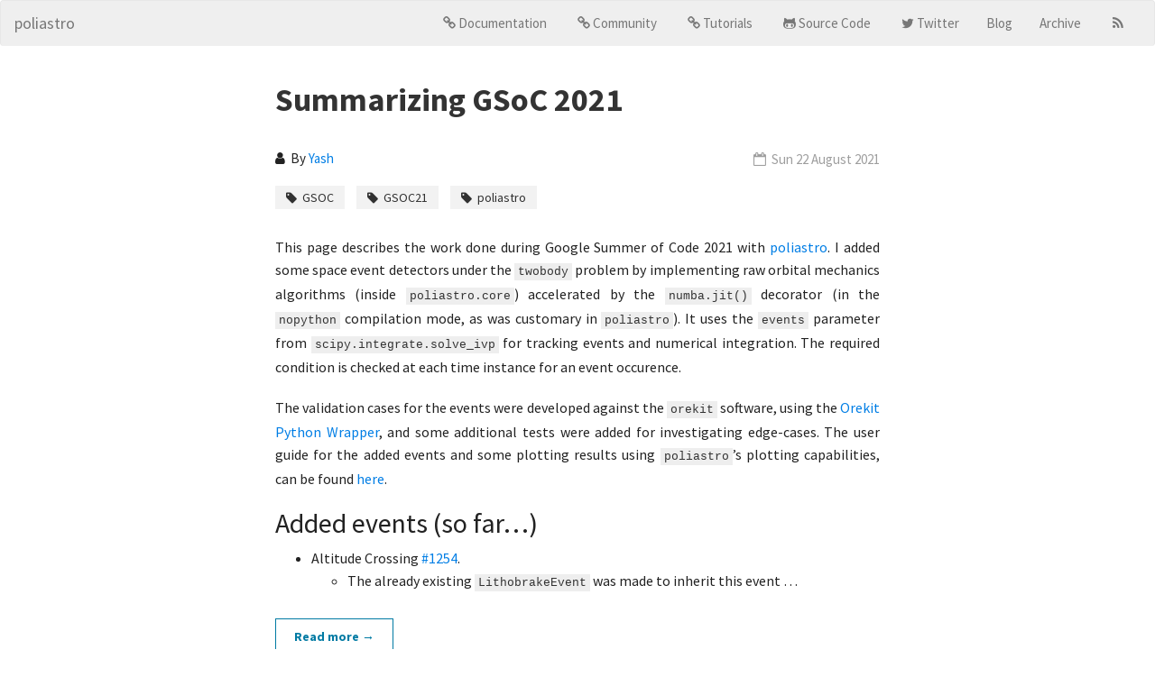

--- FILE ---
content_type: text/html; charset=utf-8
request_url: https://www.poliastro.space/blog/index2.html
body_size: 9515
content:
<!DOCTYPE html>
<html lang="en">
    <head>
        <meta charset="utf-8">
        <meta http-equiv="X-UA-Compatible" content="IE=edge,chrome=1">
        <meta name="author" content="poliastro developer team">
        <meta name="description" content="">
        <meta name="viewport" content="width=device-width">
        <title>Home | poliastro</title>

	<link rel="shortcut icon" href="/favicon.ico" type="image/x-icon">
	<link rel="icon" href="/favicon.ico" type="image/x-icon">
	<link rel="alternate" type="application/atom+xml" title="poliastro blog atom feed" href="https://www.poliastro.space/feeds/all.atom.xml" />
        <link href='https://fonts.googleapis.com/css?family=Source+Sans+Pro:300,400,700' rel='stylesheet' type='text/css'>

        <link rel="stylesheet" href="https://maxcdn.bootstrapcdn.com/bootstrap/3.3.7/css/bootstrap.min.css" integrity="sha384-BVYiiSIFeK1dGmJRAkycuHAHRg32OmUcww7on3RYdg4Va+PmSTsz/K68vbdEjh4u" crossorigin="anonymous">
        <link rel="stylesheet" type="text/css" href="/theme/css/fontello.css"/>
        <style>.highlight .hll { background-color: #ffffcc }
.highlight .c { color: #60a0b0; font-style: italic } /* Comment */
.highlight .err { border: 1px solid #FF0000 } /* Error */
.highlight .k { color: #007020; font-weight: bold } /* Keyword */
.highlight .o { color: #666666 } /* Operator */
.highlight .cm { color: #60a0b0; font-style: italic } /* Comment.Multiline */
.highlight .cp { color: #007020 } /* Comment.Preproc */
.highlight .c1 { color: #60a0b0; font-style: italic } /* Comment.Single */
.highlight .cs { color: #60a0b0; background-color: #fff0f0 } /* Comment.Special */
.highlight .gd { color: #A00000 } /* Generic.Deleted */
.highlight .ge { font-style: italic } /* Generic.Emph */
.highlight .gr { color: #FF0000 } /* Generic.Error */
.highlight .gh { color: #000080; font-weight: bold } /* Generic.Heading */
.highlight .gi { color: #00A000 } /* Generic.Inserted */
.highlight .go { color: #808080 } /* Generic.Output */
.highlight .gp { color: #c65d09; font-weight: bold } /* Generic.Prompt */
.highlight .gs { font-weight: bold } /* Generic.Strong */
.highlight .gu { color: #800080; font-weight: bold } /* Generic.Subheading */
.highlight .gt { color: #0040D0 } /* Generic.Traceback */
.highlight .kc { color: #007020; font-weight: bold } /* Keyword.Constant */
.highlight .kd { color: #007020; font-weight: bold } /* Keyword.Declaration */
.highlight .kn { color: #007020; font-weight: bold } /* Keyword.Namespace */
.highlight .kp { color: #007020 } /* Keyword.Pseudo */
.highlight .kr { color: #007020; font-weight: bold } /* Keyword.Reserved */
.highlight .kt { color: #902000 } /* Keyword.Type */
.highlight .m { color: #40a070 } /* Literal.Number */
.highlight .s { color: #4070a0 } /* Literal.String */
.highlight .na { color: #4070a0 } /* Name.Attribute */
.highlight .nb { color: #007020 } /* Name.Builtin */
.highlight .nc { color: #0e84b5; font-weight: bold } /* Name.Class */
.highlight .no { color: #60add5 } /* Name.Constant */
.highlight .nd { color: #555555; font-weight: bold } /* Name.Decorator */
.highlight .ni { color: #d55537; font-weight: bold } /* Name.Entity */
.highlight .ne { color: #007020 } /* Name.Exception */
.highlight .nf { color: #06287e } /* Name.Function */
.highlight .nl { color: #002070; font-weight: bold } /* Name.Label */
.highlight .nn { color: #0e84b5; font-weight: bold } /* Name.Namespace */
.highlight .nt { color: #062873; font-weight: bold } /* Name.Tag */
.highlight .nv { color: #bb60d5 } /* Name.Variable */
.highlight .ow { color: #007020; font-weight: bold } /* Operator.Word */
.highlight .w { color: #bbbbbb } /* Text.Whitespace */
.highlight .mf { color: #40a070 } /* Literal.Number.Float */
.highlight .mh { color: #40a070 } /* Literal.Number.Hex */
.highlight .mi { color: #40a070 } /* Literal.Number.Integer */
.highlight .mo { color: #40a070 } /* Literal.Number.Oct */
.highlight .sb { color: #4070a0 } /* Literal.String.Backtick */
.highlight .sc { color: #4070a0 } /* Literal.String.Char */
.highlight .sd { color: #4070a0; font-style: italic } /* Literal.String.Doc */
.highlight .s2 { color: #4070a0 } /* Literal.String.Double */
.highlight .se { color: #4070a0; font-weight: bold } /* Literal.String.Escape */
.highlight .sh { color: #4070a0 } /* Literal.String.Heredoc */
.highlight .si { color: #70a0d0; font-style: italic } /* Literal.String.Interpol */
.highlight .sx { color: #c65d09 } /* Literal.String.Other */
.highlight .sr { color: #235388 } /* Literal.String.Regex */
.highlight .s1 { color: #4070a0 } /* Literal.String.Single */
.highlight .ss { color: #517918 } /* Literal.String.Symbol */
.highlight .bp { color: #007020 } /* Name.Builtin.Pseudo */
.highlight .vc { color: #bb60d5 } /* Name.Variable.Class */
.highlight .vg { color: #bb60d5 } /* Name.Variable.Global */
.highlight .vi { color: #bb60d5 } /* Name.Variable.Instance */
.highlight .il { color: #40a070 } /* Literal.Number.Integer.Long */</style>
        <style>body {
  margin: 0;
  padding: 0;
  font: 15px 'Source Sans Pro', sans-serif;
  line-height: 1.6em;
  color: #222222;
  text-rendering: optimizeLegibility;
  -webkit-font-smoothing: antialiased;
}
a {
  color: #007ee5;
  text-decoration: none;
}
a:hover {
  color: #007ee5;
  text-decoration: none;
}
header.main-header {
  background: none repeat scroll 0% 0% #205F29;
  margin-bottom: 0px;
}
header.main-header a {
  color: #fff;
}
header.main-header .container {
  max-width: 1000px;
}
header.main-header .container nav a:hover {
  background-color: #5C881C;
}
header.navbar-default {
  border-bottom: none;
  background-color: #EFEFEF;
}
article {
  margin: 0;
}
article header.about {
  margin-bottom: 0px;
  padding-bottom: 0px;
}
article header {
  padding-bottom: 20px;
}
article header h1 {
  margin-bottom: 2px;
  font-weight: 700;
  color: #000;
}
article header time {
  color: #9E9E9E;
  float: right;
}
article header time.left {
  color: #9E9E9E;
  float: left;
}
article div.social-links ul {
  padding: 0px;
}
article div.social-links li {
  display: inline;
  font-size: 20px;
}
article div.social-links li a {
  color: #000;
  padding: 10px;
}
article div.social-links li a:hover {
  color: #666;
  text-decoration: none;
}
article p {
  font-size: 16px;
  margin-bottom: 20px;
  line-height: 1.6em;
  text-align: justify;
}
article p.note {
  background: #f5f5f5;
  border: 1px solid #ddd;
  padding: 0.533em 0.733em;
}
article p.update {
  background-color: #FEEFB3;
  border: 1px solid #e6e68a;
  padding: 0.533em 0.733em;
}
article p.alert {
  background-color: #ffe2e2;
  border: 1px solid #ffb2b2;
  padding: 0.533em 0.733em;
}
article ul,
article ol {
  margin-top: 0px;
  margin-bottom: 25px;
}
article li {
  font-size: 16px;
  line-height: 1.6em;
}
article a:hover {
  text-decoration: underline;
}
article blockquote {
  border-left: 2px solid #c7c7cc;
  color: #666;
  margin: 30px 0;
  padding: 0 0 0 25px;
}
article img {
  max-width: 100%;
}
article code {
  color: #333;
  background-color: #EEE;
  border-radius: 0;
  font-size: 13px;
}
article .meta {
  margin-top: 35px;
}
article .meta a:hover {
  text-decoration: none;
}
article .meta div {
  display: block;
}
article .meta address:before,
article .meta time:before,
article .meta a.tag:before {
  font-family: 'fontello';
  margin-right: 6px;
}
article .meta address.author {
  float: left;
}
article .meta address:before {
  content: '\e819';
}
article .meta time:before {
  content: '\f133';
}
article .meta div.tags {
  clear: both;
}
article .meta a.tag {
  margin: 0 10px 10px 0;
  padding: 1px 12px;
  display: inline-block;
  font-size: 14px;
  color: rgba(0, 0, 0, 0.8);
  background: rgba(0, 0, 0, 0.05);
}
article .meta a.tag:before {
  content: '\e821';
}
article .meta a.tag:hover {
  background: rgba(0, 0, 0, 0.15);
}
article .meta a.read_more,
article .meta a.comments_btn {
  font-size: 14px;
  font-weight: 800;
  padding: 10px 20px;
  color: #007aa3;
  background: #FFF;
  border: 1px solid #007aa3;
}
article .meta a.read_more:hover,
article .meta a.comments_btn:hover {
  color: #FFF;
  background: #007aa3;
}
article .meta:after {
  content: "";
  display: table;
  clear: both;
}
.index {
  max-width: 700px;
}
.index article header h2 {
  font-size: 36px;
  margin-bottom: 2px;
  font-weight: 700;
}
.index article header h2 a {
  color: #333;
}
.index article header h2 a:hover {
  color: #007ee5;
  text-decoration: none;
}
.index .separator {
  padding: 40px 0 0 0;
  margin: 0 0 40px 0;
  height: 10px;
  border-bottom: solid 1px #CCC;
}
.index .pagination {
  display: block;
  margin-bottom: 100px;
}
.index .pagination .left {
  text-align: right;
}
.index .pagination .right {
  text-align: left;
}
.index .pagination a {
  display: inline-block;
  border: 2px solid #5C881C;
  margin: 0 5px;
  padding: 8px 20px;
  font-weight: bold;
  color: #5C881C;
}
.index .pagination a:hover {
  color: #FFF;
  background: #5C881C;
}
.post {
  max-width: 700px;
}
.post h1 {
  font-size: 42px;
}
.post h2:before {
  content: "# ";
  font-weight: bold;
  color: #DDD;
}
.post h3:before {
  content: "## ";
  font-weight: bold;
  color: #DDD;
}
.post h4:before {
  content: "### ";
  font-weight: bold;
  color: #DDD;
}
.post p {
  font-size: 18px;
}
.list {
  max-width: 700px;
}
.list ul.double-list {
  margin: 0 auto 60px;
  padding: 0;
  list-style-type: none;
}
.list ul.double-list li {
  padding: 5px 0;
}
.list ul.double-list li h2 {
  font-size: 1em;
  display: inline;
  font-weight: normal;
}
.list ul.double-list li span {
  font-family: sans-serif;
  text-transform: uppercase;
  text-align: right;
  float: right;
  padding-top: 3px;
  font-size: 12px;
  color: #999;
}
.full-width-content {
  padding-top: 10px;
  padding-left: 0px;
  padding-right: 0px;
  margin-left: -20px;
  margin-right: -20px;
}
.col-xs-1,
.col-sm-1,
.col-md-1,
.col-lg-1,
.col-xs-2,
.col-sm-2,
.col-md-2,
.col-lg-2,
.col-xs-3,
.col-sm-3,
.col-md-3,
.col-lg-3,
.col-xs-4,
.col-sm-4,
.col-md-4,
.col-lg-4,
.col-xs-5,
.col-sm-5,
.col-md-5,
.col-lg-5,
.col-xs-6,
.col-sm-6,
.col-md-6,
.col-lg-6,
.col-xs-7,
.col-sm-7,
.col-md-7,
.col-lg-7,
.col-xs-8,
.col-sm-8,
.col-md-8,
.col-lg-8,
.col-xs-9,
.col-sm-9,
.col-md-9,
.col-lg-9,
.col-xs-10,
.col-sm-10,
.col-md-10,
.col-lg-10,
.col-xs-11,
.col-sm-11,
.col-md-11,
.col-lg-11,
.col-xs-12,
.col-sm-12,
.col-md-12,
.col-lg-12 {
  padding-right: 0px;
  padding-left: 0px;
}</style>

	<script src="https://ajax.googleapis.com/ajax/libs/jquery/3.1.1/jquery.min.js"></script>
	<script src="https://maxcdn.bootstrapcdn.com/bootstrap/3.3.7/js/bootstrap.min.js"></script>

	<script type="text/x-mathjax-config">
	MathJax.Hub.Config({
		extensions: ["tex2jax.js"],
		jax: ["input/TeX", "output/HTML-CSS"],
		tex2jax: {
			inlineMath: [ ['$','$'], ["\\(","\\)"] ],
			displayMath: [ ['$$','$$'], ["\\[","\\]"] ],
			processEscapes: true
		},
		"HTML-CSS": { fonts: ["TeX"] }
	});
	</script>
	<script type="text/javascript" src="https://cdnjs.cloudflare.com/ajax/libs/mathjax/2.7.7/MathJax.js?config=TeX-AMS_HTML">
	</script>

    </head>

    <body>
        <header class="navbar navbar-default bs-docs-nav">
            <div class="container-fluid">
                <div class="navbar-header">
		  <button type="button" class="navbar-toggle" data-toggle="collapse" data-target="#theNavbar">
		    <span class="icon-bar"></span>
		    <span class="icon-bar"></span>
		    <span class="icon-bar"></span> 
		  </button>
                  <a class="navbar-brand" href="/" title="Home" class="title">poliastro</a>
                </div>
                <nav class="collapse navbar-collapse bs-navbar-collapse" role="navigation" id="theNavbar">
		    <ul class="nav navbar-nav navbar-right">

                        <!--- DOCS PAGE -->
                            <li><a class="icon-link" href="https://docs.poliastro.space/en/latest/" title="Documentation">Documentation</a></li>

                        <!--- COMMUNITY PAGE -->
                            <li><a class="icon-link" href="http://chat.poliastro.space/" title="Community">Community</a></li>

                        <!--- TUTORIALS PAGE -->
                            <li><a class="icon-link" href="https://beta.mybinder.org/v2/gh/poliastro/poliastro/main?filepath=index.ipynb" title="Tutorials">Tutorials</a></li>

                        <!--- GITHUB PAGE -->
                            <li><a class="icon-github" href="https://github.com/poliastro/poliastro" title="Code">Source Code</a></li>

                        <!--- TWITTER LINK -->
                            <li><a class="icon-twitter" href="http://twitter.com/poliastro_py" title="Twitter">Twitter</a></li>

                        <!--- BLOG PAGE -->
			<li><a href="https://www.poliastro.space/blog/index.html" title="Blog">Blog</a></li>                                    

                        <!--- SHOW ARCHIVES -->
			<li><a href="https://www.poliastro.space/archives.html" title="Archive">Archive</a></li>
			<li><a class="nodec icon-rss" href="https://www.poliastro.space/feeds/all.atom.xml" title="poliastro RSS feed" rel="me"></a></li>
                    </ul>
                </nav>
            </div>
        </header>

        <div id="wrap">
<div class="container index">

  <article>
    <header>
      <h2><a href="https://www.poliastro.space/blog/2021/08/22/conclusion-gsoc21/">Summarizing GSoC 2021</a></h2>
      <div class="meta">
        <time datetime="" title="2021-08-22T12:00:00+02:00" pubdate>Sun 22 August 2021</time>
        <address class="vcard author">By
	    <a class="url fn" href="https://www.poliastro.space/author/yash.html">Yash</a>
        </address>
        <div class="tags">
                <a href="https://www.poliastro.space/tag/gsoc.html" class="tag">GSOC</a>
                <a href="https://www.poliastro.space/tag/gsoc21.html" class="tag">GSOC21</a>
                <a href="https://www.poliastro.space/tag/poliastro.html" class="tag">poliastro</a>
        </div>
      </div>
    </header>

    <div class="article_content">
      <p>This page describes the work done during Google Summer of Code 2021 with <a href="https://github.com/poliastro/poliastro">poliastro</a>. I added some space event detectors under the <code>twobody</code> problem by implementing raw orbital mechanics algorithms (inside <code>poliastro.core</code>) accelerated by the <code>numba.jit()</code> decorator (in the <code>nopython</code> compilation mode, as was customary in <code>poliastro</code>). It uses the <code>events</code> parameter from <code>scipy.integrate.solve_ivp</code> for tracking events and numerical integration. The required condition is checked at each time instance for an event occurence.</p>
<p>The validation cases for the events were developed against the <a href="https://www.orekit.org/"><code>orekit</code></a> software, using the <a href="https://gitlab.orekit.org/orekit-labs/python-wrapper">Orekit Python Wrapper</a>, and some additional tests were added for investigating edge-cases. The user guide for the added events and some plotting results using <code>poliastro</code>’s plotting capabilities, can be found <a href="https://docs.poliastro.space/en/latest/examples/Detecting%20Events.html">here</a>.</p>
<h2>Added events (so far…)</h2>
<ul>
<li>Altitude Crossing <a href="https://github.com/poliastro/poliastro/pull/1254">#1254</a>.<ul>
<li>The already existing <code>LithobrakeEvent</code> was made to inherit this event …</li></ul></li></ul>
    </div>

    <div class="meta">
      <div>
        <a href="https://www.poliastro.space/blog/2021/08/22/conclusion-gsoc21/" class="read_more">Read more &#8594;</a>
      </div>

    </div>

  </article>
  <div class="separator"></div>
  <article>
    <header>
      <h2><a href="https://www.poliastro.space/blog/2021/08/17/august-updates/">August updates</a></h2>
      <div class="meta">
        <time datetime="" title="2021-08-17T12:00:00+02:00" pubdate>Tue 17 August 2021</time>
        <address class="vcard author">By
	    <a class="url fn" href="https://www.poliastro.space/author/juan-luis-cano-rodriguez.html">Juan Luis Cano Rodríguez</a>
        </address>
        <div class="tags">
                <a href="https://www.poliastro.space/tag/numfocus.html" class="tag">NumFOCUS</a>
                <a href="https://www.poliastro.space/tag/updates.html" class="tag">Updates</a>
        </div>
      </div>
    </header>

    <div class="article_content">
      <p>This month Yash has been wrapping up his Google of Summer of Code work
by adding <a href="https://github.com/poliastro/poliastro/pull/1246">eclipse event detection</a>,
<a href="https://github.com/poliastro/poliastro/pull/1293">node crossing event detection</a>,
and <a href="https://github.com/poliastro/poliastro/pull/1288">fixing the propagation logic for non-terminal events</a>.
Besides, Yash is also writing <a href="https://github.com/poliastro/poliastro/pull/1304">a new how-to guide for the event detection</a>
that we hope to get merged soon.
Jorge has been thoroughly reviewing all that work
and <a href="https://github.com/poliastro/poliastro/pull/1288">adding validation cases</a> when appropriate.</p>
<p>Libre Space Foundation <a href="https://libre.space/2021/08/12/gsoc-project-expanding-events-detection-poliastro/">published a summary of Yash work</a>,
you can read it on their blog.</p>
    </div>

    <div class="meta">
      <div>
        <a href="https://www.poliastro.space/blog/2021/08/17/august-updates/" class="read_more">Read more &#8594;</a>
      </div>

    </div>

  </article>
  <div class="separator"></div>
  <article>
    <header>
      <h2><a href="https://www.poliastro.space/blog/2021/07/19/adding-ale-event-detectors/">Adding the Altitude, Latitude, and Eclipse event detectors</a></h2>
      <div class="meta">
        <time datetime="" title="2021-07-19T12:00:00+02:00" pubdate>Mon 19 July 2021</time>
        <address class="vcard author">By
	    <a class="url fn" href="https://www.poliastro.space/author/yash.html">Yash</a>
        </address>
        <div class="tags">
                <a href="https://www.poliastro.space/tag/gsoc.html" class="tag">GSOC</a>
                <a href="https://www.poliastro.space/tag/gsoc21.html" class="tag">GSOC21</a>
                <a href="https://www.poliastro.space/tag/poliastro.html" class="tag">poliastro</a>
        </div>
      </div>
    </header>

    <div class="article_content">
      <p>It was an engaging first half of GSoC, and it was during this duration, I understood some critical details of executing the event detectors. We started to look into the eclipse detector since we thought it might be challenging to get it right.</p>
<p>In the weekly community calls, we brainstormed over an appropriate method that would fit in poliastro. Thanks to SciPy’s events support through <code>solve_ivp</code>, we just had to come up with a time-varying and continuous “shadow” function without having to solve analytical equations manually. However, the critical challenge for us was to come up with such an equation! After a few trials of geometric manipulations and Jorge and Juanlu’s assistance, we came across an equation involving classical orbital elements that could serve our purpose. We were still questioning the performance and complexity of the method since …</p>
    </div>

    <div class="meta">
      <div>
        <a href="https://www.poliastro.space/blog/2021/07/19/adding-ale-event-detectors/" class="read_more">Read more &#8594;</a>
      </div>

    </div>

  </article>
  <div class="separator"></div>
  <article>
    <header>
      <h2><a href="https://www.poliastro.space/blog/2021/07/18/july-updates/">July updates</a></h2>
      <div class="meta">
        <time datetime="" title="2021-07-18T17:00:00+02:00" pubdate>Sun 18 July 2021</time>
        <address class="vcard author">By
	    <a class="url fn" href="https://www.poliastro.space/author/juan-luis-cano-rodriguez.html">Juan Luis Cano Rodríguez</a>
        </address>
        <div class="tags">
                <a href="https://www.poliastro.space/tag/numfocus.html" class="tag">NumFOCUS</a>
                <a href="https://www.poliastro.space/tag/updates.html" class="tag">Updates</a>
        </div>
      </div>
    </header>

    <div class="article_content">
      <p>This month <a href="https://github.com/poliastro/poliastro/">the poliastro repository</a>
has crossed ⭐️ 500 GitHub stars ⭐️, thanks everyone for believing in the
project!</p>
<p>Juan Luis <a href="https://docs.poliastro.space/en/v0.15.2/changelog.html">released version
0.15.2</a> with <a href="https://github.com/poliastro/poliastro/pull/1228">a fix for
newer astroquery versions</a>,
as well as compatibility with Plotly 5.0, which allows users to install all the
required JupyterLab extensions without Node.js. This will make the installation
process much easier!</p>
<p>Yash and Jorge had a very productive month: after a lot of discussion in our
weekly community calls and several rounds of code reviews, <a href="https://github.com/poliastro/poliastro/pull/1246">we finally have
eclipse event detection
merged!</a>
Yash has passed the first Google Summer of Code evaluation with
flying colors and will publish an entry in our blog soon. The work Jorge did
<a href="https://github.com/poliastro/validation/pull/33">on our validation
infrastructure</a> as part of the
NumFOCUS Small Development Grant has proven to be extremely useful.
In addition, Yash has also …</p>
    </div>

    <div class="meta">
      <div>
        <a href="https://www.poliastro.space/blog/2021/07/18/july-updates/" class="read_more">Read more &#8594;</a>
      </div>

    </div>

  </article>
  <div class="separator"></div>
  <article>
    <header>
      <h2><a href="https://www.poliastro.space/blog/2021/06/06/poliastro-gsoc-yash/">GSoC 2021, the journey begins!</a></h2>
      <div class="meta">
        <time datetime="" title="2021-06-06T11:00:00+02:00" pubdate>Sun 06 June 2021</time>
        <address class="vcard author">By
	    <a class="url fn" href="https://www.poliastro.space/author/yash.html">Yash</a>
        </address>
        <div class="tags">
                <a href="https://www.poliastro.space/tag/gsoc.html" class="tag">GSOC</a>
                <a href="https://www.poliastro.space/tag/gsoc21.html" class="tag">GSOC21</a>
                <a href="https://www.poliastro.space/tag/poliastro.html" class="tag">poliastro</a>
        </div>
      </div>
    </header>

    <div class="article_content">
      <h1>The initial days…</h1>
<p>Hi there! I am Yash, and I will be spending this summer with poliastro as part of GSoC 2021 to add some event detection capabilities. It was around December when I first learned about poliastro, and it gradually got me fascinated by orbital mechanics.</p>
<p>While preparing to make my first pull request, poliastro's comprehensive documentation and tutorials came to the rescue! It was much needed for a beginner like me who had just stepped into the field of Astrodynamics. This was a period when I thoroughly enjoyed interacting with the community and learning orbital mechanics while simultaneously learning the best practices in software development.</p>
<h1>Building up ideas and our aspirations for this summer!</h1>
<p>After deciding to submit a proposal for the event detection project, I started brainstorming and looking for several references keeping in mind their relevance …</p>
    </div>

    <div class="meta">
      <div>
        <a href="https://www.poliastro.space/blog/2021/06/06/poliastro-gsoc-yash/" class="read_more">Read more &#8594;</a>
      </div>

    </div>

  </article>
  <div class="separator"></div>
  <article>
    <header>
      <h2><a href="https://www.poliastro.space/blog/2021/05/08/april-updates/">April updates</a></h2>
      <div class="meta">
        <time datetime="" title="2021-05-08T21:00:00+02:00" pubdate>Sat 08 May 2021</time>
        <address class="vcard author">By
	    <a class="url fn" href="https://www.poliastro.space/author/juan-luis-cano-rodriguez.html">Juan Luis Cano Rodríguez</a>
        </address>
        <div class="tags">
                <a href="https://www.poliastro.space/tag/numfocus.html" class="tag">NumFOCUS</a>
                <a href="https://www.poliastro.space/tag/updates.html" class="tag">Updates</a>
        </div>
      </div>
    </header>

    <div class="article_content">
      <p>The first (and hopefully) only <strong>beta of poliastro 0.15</strong> is out! 🎉
It took us a bit longer to get this release out,
but we are happy that poliastro 0.15 is now around the corner.
We will soon write detailed release notes and a proper announcement for it,
and in the meanwhile you can read <a href="https://docs.poliastro.space/en/latest/changelog.html">the preliminary poliastro 0.15 changelog</a>.</p>
<p>Juan Luis revamped our website a bit,
by <a href="https://github.com/poliastro/poliastro.github.io/issues/2">adjusting our domain names</a>
and <a href="https://github.com/poliastro/poliastro.github.io/pull/74">improving the navigation bar</a>
(<a href="https://github.com/poliastro/poliastro.github.io/pull/77">twice</a>).
Besides, he has finished the reorganization of our docs
following <a href="https://diataxis.fr/">the Diátaxis Framework by Daniele Procida</a>,
<a href="https://github.com/poliastro/poliastro/pull/1188">prepared for the upcoming Sphinx 4.0 release</a>,
and <a href="https://github.com/poliastro/poliastro/pull/1206/">updated our installation and contribution instructions</a>.</p>
<p>Jorge has finished <a href="https://github.com/poliastro/validation/pull/24">validating our planetary transformations against GMAT and Orekit</a>,
which required reaching out to the Orekit developers
and <a href="https://github.com/poliastro/poliastro/pull/1193">adjusting one outdated constant in poliastro</a>.
This wraps up …</p>
    </div>

    <div class="meta">
      <div>
        <a href="https://www.poliastro.space/blog/2021/05/08/april-updates/" class="read_more">Read more &#8594;</a>
      </div>

    </div>

  </article>
  <div class="separator"></div>
  <article>
    <header>
      <h2><a href="https://www.poliastro.space/blog/2021/02/24/2021-02-24-February-updates/">February updates</a></h2>
      <div class="meta">
        <time datetime="" title="2021-02-24T21:00:00+01:00" pubdate>Wed 24 February 2021</time>
        <address class="vcard author">By
	    <a class="url fn" href="https://www.poliastro.space/author/juan-luis-cano-rodriguez.html">Juan Luis Cano Rodríguez</a>
        </address>
        <div class="tags">
                <a href="https://www.poliastro.space/tag/numfocus.html" class="tag">NumFOCUS</a>
                <a href="https://www.poliastro.space/tag/updates.html" class="tag">Updates</a>
        </div>
      </div>
    </header>

    <div class="article_content">
      <p>poliastro <a href="https://github.com/poliastro/poliastro/pull/1027">finally landed support for Python 3.9</a>,
thanks to the fine folks of numba! <a href="https://numba.discourse.group/t/numba-0-53-0-and-llvmlite-0-36-0-release-candidates/504?u=astrojuanlu">Their release candidate already works with the newest Python
release</a>,
and we've been told that <a href="https://twitter.com/numba_jit/status/1363868866984751107">the stable release is around the
corner</a>. This means that the next stable
release of poliastro will also support it 🚀</p>
<p>On the validation side, Jorge has been working on more enhancements, and we have finally confirmed
that our 3D impulsive maneuvers give the same result as GMAT and Orekit! You can read the full
details <a href="https://blog.poliastro.space/blog/2021/02/17/2021-02-17-validation-of-3dmaneuvers/">in this blog
post</a>.</p>
<p>And finally, we have made some small improvements on the development side, by <a href="https://twitter.com/numba_jit/status/1363868866984751107">fixing some
continuous integration small failures</a>,
<a href="https://github.com/poliastro/poliastro/pull/1092">reducing the number of warnings in our tests</a>,
and <a href="https://github.com/poliastro/poliastro/pull/1094">other small fixes</a>. Thanks Yash, Dhruv, zkl2,
and Souhit!</p>
    </div>

    <div class="meta">
      <div>
        <a href="https://www.poliastro.space/blog/2021/02/24/2021-02-24-February-updates/" class="read_more">Read more &#8594;</a>
      </div>

    </div>

  </article>
  <div class="separator"></div>
  <article>
    <header>
      <h2><a href="https://www.poliastro.space/blog/2021/02/17/2021-02-17-validation-of-3dmaneuvers/">Impulsive 3D maneuvers have been validated!</a></h2>
      <div class="meta">
        <time datetime="" title="2021-02-17T09:30:00+01:00" pubdate>Wed 17 February 2021</time>
        <address class="vcard author">By
	    <a class="url fn" href="https://www.poliastro.space/author/jorge-martinez-garrido.html">Jorge Martínez Garrido</a>
        </address>
        <div class="tags">
                <a href="https://www.poliastro.space/tag/numfocus.html" class="tag">NumFOCUS</a>
                <a href="https://www.poliastro.space/tag/maneuvers.html" class="tag">maneuvers</a>
                <a href="https://www.poliastro.space/tag/orekit.html" class="tag">orekit</a>
                <a href="https://www.poliastro.space/tag/gmat.html" class="tag">GMAT</a>
        </div>
      </div>
    </header>

    <div class="article_content">
      <p>As part of the NumFOCUS small development grants, the
<a href="https://github.com/poliastro/validation">poliastro/validation</a> repository has
increased its activity in order to reach its main goal: validate poliastro's
most complex features against similar software.</p>
<p>One of those features are impulsive maneuvers (Hohmann and Bi-elliptic) when
applied to non-equatorial orbits. The absence of numerical results in literature
and similar sources, made impossible to test associated pieces of code to
impulsive maneuvers for orbits with inclination and spacecraft not placed in
periapsis. However, this situation has changed, as they are now validated
against Orekit and GMAT.</p>
<p><img alt="Bi-elliptic transfer in GMAT" src="https://www.poliastro.space/images/poliastro_bielliptic.png">
<img alt="Bi-elliptic transfer in GMAT" src="https://www.poliastro.space/images/gmat_bielliptic.png"></p>
<p>You can see corresponding pull-request for <a href="https://github.com/poliastro/validation/pull/18">Hohmann
validation</a> and <a href="https://github.com/poliastro/validation/pull/20">Bi-elliptic
validation</a>. Not only that, a
continuous integration tool has been setup. This ensures that if any bug is
introduced within main poliastro source code, we can detect it and fix it
without any problem.</p>
<p>One interesting thing is that …</p>
    </div>

    <div class="meta">
      <div>
        <a href="https://www.poliastro.space/blog/2021/02/17/2021-02-17-validation-of-3dmaneuvers/" class="read_more">Read more &#8594;</a>
      </div>

    </div>

  </article>
  <div class="separator"></div>
  <article>
    <header>
      <h2><a href="https://www.poliastro.space/blog/2021/01/24/2021-01-24-January-updates/">January updates</a></h2>
      <div class="meta">
        <time datetime="" title="2021-01-24T12:00:00+01:00" pubdate>Sun 24 January 2021</time>
        <address class="vcard author">By
	    <a class="url fn" href="https://www.poliastro.space/author/juan-luis-cano-rodriguez.html">Juan Luis Cano Rodríguez</a>
        </address>
        <div class="tags">
                <a href="https://www.poliastro.space/tag/numfocus.html" class="tag">NumFOCUS</a>
                <a href="https://www.poliastro.space/tag/updates.html" class="tag">Updates</a>
        </div>
      </div>
    </header>

    <div class="article_content">
      <p>We got awarded a Small Development Grant by NumFOCUS to <a href="https://github.com/poliastro/numfocus_proposal/">validate poliastro against commercial and
non-commercial similar applications</a>! 🎉 Jorge
started by setting GitHub Actions to <a href="https://github.com/poliastro/poliastro/pull/1051/">trigger the validations
automatically</a>, <a href="https://github.com/poliastro/validation/pull/4">validating our conversion
between cartesian and Keplerian elements against
Orekit</a>, and is now <a href="https://github.com/poliastro/validation/pull/15">fighting some discrepancies
with Hohmann transfers</a>.  </p>
<p>On the development front, while we wait for Numba to release Python 3.9-compatible wheels for our
next release, <a href="https://github.com/poliastro/poliastro/pull/1053">we refactored our Cowell
propagator</a> to make the code simpler and more
numba-friendly, we tried to merge <a href="https://github.com/poliastro/poliastro/pull/719">Eleftheria's implementation of the Escobal method for satellite
visibility</a> (and <a href="https://space.stackexchange.com/q/49136/10716">sadly got blocked in the
process</a>), and kept working on <a href="https://gist.github.com/astrojuanlu/c44e57a8f4e001d5cbc6d6e53ecb66e0">our analysis of
Walker constellations</a> for
<a href="https://opensatcom.org/">the OpenSatCom activity</a>. We also engaged with the authors of <a href="https://github.com/hgrecco/numbakit-ode/">the
awesome numbakit-ode</a> to <a href="https://github.com/poliastro/poliastro/pull/1049">rewrite our Cowell method using
numba</a>, but found some issues along the way and
we decided …</p>
    </div>

    <div class="meta">
      <div>
        <a href="https://www.poliastro.space/blog/2021/01/24/2021-01-24-January-updates/" class="read_more">Read more &#8594;</a>
      </div>

    </div>

  </article>
  <div class="separator"></div>
  <article>
    <header>
      <h2><a href="https://www.poliastro.space/blog/2020/08/31/2020-08-31-This-is-an-end-of-an-era/">This is an end of an era</a></h2>
      <div class="meta">
        <time datetime="" title="2020-08-31T11:00:00+02:00" pubdate>Mon 31 August 2020</time>
        <address class="vcard author">By
	    <a class="url fn" href="https://www.poliastro.space/author/meuge.html">Meuge</a>
        </address>
        <div class="tags">
                <a href="https://www.poliastro.space/tag/gsoc.html" class="tag">GSOC</a>
                <a href="https://www.poliastro.space/tag/gsoc20.html" class="tag">GSOC20</a>
                <a href="https://www.poliastro.space/tag/google.html" class="tag">Google</a>
                <a href="https://www.poliastro.space/tag/poliastro.html" class="tag">poliastro</a>
        </div>
      </div>
    </header>

    <div class="article_content">
      <p>Contributing to Poliastro has been an incredible experience for me. Since it was the first time, I've participated in GSOC. And the first time I've ever approached to package dedicated to problems arising in Astrodynamics and Orbital Mechanics. Being part of Poliastro was an exciting challenge that I had to surmount and also an unbelievable opportunity to learn about Space, Math and Physics.</p>
<p><img alt="era" src="https://media.giphy.com/media/Vekuh5ATS6oXPVsij7/giphy.gif"></p>
<p>With the thorough knowledge learned, and the feedback from JuanLu and Jorge, I was able to overcome every challenge in my Poliastro's journey. As I had said when I had the opportunity, I am grateful to both of my mentors who accepted me to be part of this exceptional community.  :)</p>
<p><img alt="wall-e" src="https://media.giphy.com/media/2uFLqNEmuOW08/giphy.gif"></p>
<h1>Git-log</h1>
<p>What we have achieved in the past three months:</p>
<ul>
<li><a href="https://github.com/poliastro/poliastro/pulls?q=is%3Apr+author%3A%40me+is%3Aclosed">#965 Stationary and Synchronous Orbit Implementation</a></li>
<li><a href="https://github.com/poliastro/poliastro/pull/969"># 969 Fix for the flaky Horizon Test</a></li>
<li><a href="https://github.com/poliastro/poliastro/pulls?q=is%3Apr+author%3A%40me+is%3Aclosed">#970 Earth Satellite Implementation …</a></li></ul>
    </div>

    <div class="meta">
      <div>
        <a href="https://www.poliastro.space/blog/2020/08/31/2020-08-31-This-is-an-end-of-an-era/" class="read_more">Read more &#8594;</a>
      </div>

    </div>

  </article>
  <div class="separator"></div>

  <nav class="pagination row">
    <div class="col-xs-6 left">
        <a class="prev" href="https://www.poliastro.space/blog/index3.html">&#8592; Older posts</a>
    </div>
    <div class="col-xs-6 right">
        <a class="next" href="https://www.poliastro.space/blog/index.html">Newer posts &#8594;</a>
    </div>
  </nav>

  </div>

</div>

        </div>
<!--
    <footer>
      <p>
        © 2012-2017 poliastro developer team, license <a href="https://github.com/poliastro/poliastro.github.io/blob/sources/LICENSE"> </a>
        unless otherwise noted.
        Generated by <a href= "http://docs.getpelican.com/">Pelican</a>.
      </p>
    </footer>
-->
    </body>
</html>

--- FILE ---
content_type: text/css; charset=utf-8
request_url: https://www.poliastro.space/theme/css/fontello.css
body_size: 1056
content:
@font-face {
  font-family: 'fontello';
  src: url('../font/fontello.eot?25787517');
  src: url('../font/fontello.eot?25787517#iefix') format('embedded-opentype'),
       url('../font/fontello.woff2?25787517') format('woff2'),
       url('../font/fontello.woff?25787517') format('woff'),
       url('../font/fontello.ttf?25787517') format('truetype'),
       url('../font/fontello.svg?25787517#fontello') format('svg');
  font-weight: normal;
  font-style: normal;
}
/* Chrome hack: SVG is rendered more smooth in Windozze. 100% magic, uncomment if you need it. */
/* Note, that will break hinting! In other OS-es font will be not as sharp as it could be */
/*
@media screen and (-webkit-min-device-pixel-ratio:0) {
  @font-face {
    font-family: 'fontello';
    src: url('../font/fontello.svg?25787517#fontello') format('svg');
  }
}
*/
 
 [class^="icon-"]:before, [class*=" icon-"]:before {
  font-family: "fontello";
  font-style: normal;
  font-weight: normal;
  speak: none;
 
  display: inline-block;
  text-decoration: inherit;
  width: 1em;
  margin-right: .2em;
  text-align: center;
  /* opacity: .8; */
 
  /* For safety - reset parent styles, that can break glyph codes*/
  font-variant: normal;
  text-transform: none;
 
  /* fix buttons height, for twitter bootstrap */
  line-height: 1em;
 
  /* Animation center compensation - margins should be symmetric */
  /* remove if not needed */
  margin-left: .2em;
 
  /* you can be more comfortable with increased icons size */
  /* font-size: 120%; */
 
  /* Font smoothing. That was taken from TWBS */
  -webkit-font-smoothing: antialiased;
  -moz-osx-font-smoothing: grayscale;
 
  /* Uncomment for 3D effect */
  /* text-shadow: 1px 1px 1px rgba(127, 127, 127, 0.3); */
}
 
.icon-emo-happy:before { content: '\e800'; } /* '' */
.icon-emo-wink:before { content: '\e801'; } /* '' */
.icon-emo-unhappy:before { content: '\e802'; } /* '' */
.icon-emo-sleep:before { content: '\e803'; } /* '' */
.icon-emo-thumbsup:before { content: '\e804'; } /* '' */
.icon-emo-devil:before { content: '\e805'; } /* '' */
.icon-emo-surprised:before { content: '\e806'; } /* '' */
.icon-emo-tongue:before { content: '\e807'; } /* '' */
.icon-emo-coffee:before { content: '\e808'; } /* '' */
.icon-emo-sunglasses:before { content: '\e809'; } /* '' */
.icon-emo-displeased:before { content: '\e80a'; } /* '' */
.icon-emo-beer:before { content: '\e80b'; } /* '' */
.icon-emo-grin:before { content: '\e80c'; } /* '' */
.icon-emo-angry:before { content: '\e80d'; } /* '' */
.icon-emo-saint:before { content: '\e80e'; } /* '' */
.icon-emo-cry:before { content: '\e80f'; } /* '' */
.icon-emo-shoot:before { content: '\e810'; } /* '' */
.icon-emo-squint:before { content: '\e811'; } /* '' */
.icon-emo-laugh:before { content: '\e812'; } /* '' */
.icon-emo-wink2:before { content: '\e813'; } /* '' */
.icon-mail:before { content: '\e814'; } /* '' */
.icon-heart:before { content: '\e815'; } /* '' */
.icon-heart-empty:before { content: '\e816'; } /* '' */
.icon-star:before { content: '\e817'; } /* '' */
.icon-star-empty:before { content: '\e818'; } /* '' */
.icon-user:before { content: '\e819'; } /* '' */
.icon-link:before { content: '\e81a'; } /* '' */
.icon-home:before { content: '\e81b'; } /* '' */
.icon-help-circled:before { content: '\e81c'; } /* '' */
.icon-lock:before { content: '\e81d'; } /* '' */
.icon-lock-open:before { content: '\e81e'; } /* '' */
.icon-pin:before { content: '\e81f'; } /* '' */
.icon-eye:before { content: '\e820'; } /* '' */
.icon-tag:before { content: '\e821'; } /* '' */
.icon-download:before { content: '\e822'; } /* '' */
.icon-retweet:before { content: '\e823'; } /* '' */
.icon-spin1:before { content: '\e830'; } /* '' */
.icon-spin2:before { content: '\e831'; } /* '' */
.icon-spin3:before { content: '\e832'; } /* '' */
.icon-spin4:before { content: '\e834'; } /* '' */
.icon-spin5:before { content: '\e838'; } /* '' */
.icon-spin6:before { content: '\e839'; } /* '' */
.icon-firefox:before { content: '\e840'; } /* '' */
.icon-chrome:before { content: '\e841'; } /* '' */
.icon-opera:before { content: '\e842'; } /* '' */
.icon-ie:before { content: '\e843'; } /* '' */
.icon-crown:before { content: '\e844'; } /* '' */
.icon-crown-plus:before { content: '\e845'; } /* '' */
.icon-crown-minus:before { content: '\e846'; } /* '' */
.icon-marquee:before { content: '\e847'; } /* '' */
.icon-link-ext:before { content: '\f08e'; } /* '' */
.icon-twitter:before { content: '\f099'; } /* '' */
.icon-rss:before { content: '\f09e'; } /* '' */
.icon-mail-alt:before { content: '\f0e0'; } /* '' */
.icon-linkedin:before { content: '\f0e1'; } /* '' */
.icon-github:before { content: '\f113'; } /* '' */
.icon-code:before { content: '\f121'; } /* '' */
.icon-help:before { content: '\f128'; } /* '' */
.icon-calendar-empty:before { content: '\f133'; } /* '' */
.icon-rss-squared:before { content: '\f143'; } /* '' */
.icon-stackoverflow:before { content: '\f16c'; } /* '' */
.icon-linux:before { content: '\f17c'; } /* '' */
.icon-twitter-squared:before { content: '\f304'; } /* '' */
.icon-linkedin-squared:before { content: '\f30c'; } /* '' */